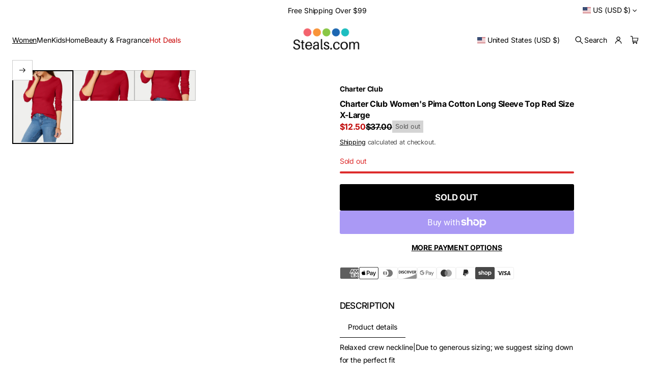

--- FILE ---
content_type: text/css
request_url: https://steals.com/cdn/shop/t/186/assets/template-search.css?v=22198328333798106021768425533
body_size: 25
content:
.template-search__results.page-grid:not(.disable-max-width){max-width:calc(var(--page-grid-width) + (var(--side-margin) * 2))}.template-search__results.secondary-grid:not(.disable-max-width){max-width:calc(var(--second-grid-width) + (var(--side-margin) * 2))}.template-search__results.alternative-grid:not(.disable-max-width){max-width:calc(var(--alt-grid-width) + (var(--side-margin) * 2))}.product__grid-container,.product__grid-container-wrapper{width:100%}.template-search__header{gap:var(--block-padding)}.template-search__search{width:100%}.template-search__search .search-modal__form{display:flex;justify-content:center;width:100%;margin-inline-end:0}.template-search__search .search-field{max-width:570px;width:100%;transition:none}.template-search__search .search__input{min-height:calc(var(--body-font-size) * var(--body-line-height) + 20px - (var(--border-thickness) * 2));padding-block:calc(10px - var(--border-thickness));padding-inline:calc(14px - var(--border-thickness)) calc(14px - var(--border-thickness) + 8px + 20px + var(--icon-scale))}.template-search__search .search-field:not(.search-field--filled):not(.search-field--outlined) .search__input{padding-inline-start:0;padding-inline-end:calc(8px + 20px + var(--icon-scale))}.template-search__search .search__icon{margin-inline-end:0}.template-search__search .search-field__icon{pointer-events:all!important;inset-inline-start:auto;inset-inline-end:calc(14px - var(--border-thickness));cursor:pointer}.template-search__search .search-field:not(.search-field--filled):not(.search-field--outlined) .search-field__icon{inset-inline-start:auto;inset-inline-end:0}.product__grid-container li.grid-item{width:100%;max-width:100%}.card-container--page{position:relative;height:fit-content}.card-media--page{background-color:rgba(var(--layout-text-color),.12);overflow:clip;border-radius:var(--cards-radius);-webkit-border-radius:var(--cards-radius)}.card-container--page .page-link{display:flex;align-items:center;justify-content:flex-start;z-index:1;position:absolute;top:0;inset-inline-start:0;width:100%;height:100%;padding:max(calc(var(--inner-section-padding) / 2),24px)}.page-link{transition:opacity var(--animation-duration) var(--transition-timing-function)}@media (hover: hover){.page-link:hover{opacity:var(--hover-opacity)}}@media screen and (min-width: 769px){.vertical-filter .product__grid-container-wrapper{width:calc(100% - 300px - var(--block-padding));min-width:calc(100% - 300px - var(--block-padding))}}@media screen and (max-width: 1440px) and (min-width: 769px){.vertical-filter .product__grid-container-wrapper{width:calc(100% - max(200px,30%));min-width:calc(100% - max(200px,30%))}}
/*# sourceMappingURL=/cdn/shop/t/186/assets/template-search.css.map?v=22198328333798106021768425533 */


--- FILE ---
content_type: text/css
request_url: https://steals.com/cdn/shop/t/186/assets/component-related-collections.css?v=126396827125816214871768425533
body_size: -272
content:
.related-collections__heading+.related-collections__container{margin-top:var(--block-padding-xs)}.related-collections__item{display:flex;gap:16px;align-items:center}.section-related-collections .related-collections__item{justify-content:center}.related-collections--block .related-collections__item{padding:var(--block-padding-xs) 0;border-block-start:var(--line-thickness) solid rgb(var(--lines-color));width:100%}.related-collections--block .related-collections__item:last-child{border-block-end:var(--line-thickness) solid rgb(var(--lines-color))}.related-collections__content{display:flex;flex-direction:column;gap:4px;transition:opacity var(--animation-duration) var(--transition-timing-function);width:100%}.related-collections__route--wrapper{justify-content:space-between}.related-collections__route--wrapper,.related-collections__link{align-items:center;gap:8px}.related-collections__image-icon,.related-collections__image-alternative{display:flex;align-items:center}.related-collections__link .related-collections__icon{height:fit-content;display:inline-flex}.related-collections__image-icon{height:24px;width:24px}.related-collections__image-alternative{background-color:rgba(var(--layout-text-color),.1);justify-content:center;width:100%}.related-collections__image{aspect-ratio:1 / 1;display:flex;height:48px;overflow:clip;border-radius:var(--images-and-sections-radius);-webkit-border-radius:var(--images-and-sections-radius)}@media (hover: hover){.related-collections__item:hover .related-collections__content{opacity:var(--hover-opacity)}}@media screen and (max-width: 768px){.section-related-collections .section-header{text-align:start}.section-related-collections .related-collections__item{justify-content:flex-start}}
/*# sourceMappingURL=/cdn/shop/t/186/assets/component-related-collections.css.map?v=126396827125816214871768425533 */


--- FILE ---
content_type: text/css
request_url: https://steals.com/cdn/shop/t/186/assets/component-cart-drawer.css?v=93774283120813675401768425533
body_size: 511
content:
.cart-drawer .drawer{padding:0}cart-drawer .cart-drawer .drawer{transform:none;inset-inline-end:-100%;transition:opacity .3s,visibility .3s,right .3s}cart-drawer.open .cart-drawer .drawer{inset-inline-end:0}.cart-drawer__header{display:flex;align-items:center;padding-top:8px;padding-bottom:8px;padding-inline-end:52px;min-height:max(40px,calc(32px + 22px + 20px + var(--icon-scale)))}.drawer-recommendations.drawer-recommendations--side-panel .cart-drawer__header{padding-inline-end:0;justify-content:center}.tabs-block--block .cart-drawer__header .tabs-block__tabs{margin-bottom:0}.drawer-recommendations--side-panel .slider__grid-item{flex-basis:auto}.drawer-recommendations{padding-top:16px}.drawer-recommendations:not(:has(*)){display:none}.drawer-recommendations.drawer-recommendations--side-panel{--side-panel-side-paddings: 45px;--max-card-width: 300px;position:absolute;top:0;inset-inline-end:100%;height:100%;min-width:calc(var(--desktop-item-width) + var(--side-panel-side-paddings) * 2);max-width:calc(var(--max-card-width) + var(--side-panel-side-paddings) * 2);padding:0 var(--side-panel-side-paddings) 24px;border-end-start-radius:var(--drawers-radius);border-start-start-radius:var(--drawers-radius);border-inline-end:var(--border-thickness) solid rgb(var(--lines-color));transform:translate(100%);visibility:hidden;opacity:0;z-index:0}html[dir=rtl] .drawer-recommendations.drawer-recommendations--side-panel{transform:translate(-100%)}.drawer-recommendations.drawer-recommendations--side-panel:has(.popup.open){z-index:3;overflow:visible}.drawer.open .drawer-recommendations.drawer-recommendations--side-panel{opacity:1;visibility:visible;transform:none;transition:opacity .3s .45s,visibility .3s .45s,transform .3s .45s}.drawer-recommendations.drawer-recommendations--side-panel .slider__grid:not(.complementary__grid){flex-direction:column;align-items:center}.drawer-recommendations.full-width-block{border-block-start:none}.cart-drawer .slider__grid{-webkit-overflow-scrolling:auto}.cart-drawer__inner{justify-content:space-between;height:100%;z-index:2;border-end-start-radius:var(--drawers-radius);border-start-start-radius:var(--drawers-radius)}.cart-drawer__inner:has(.drawer-recommendations.drawer-recommendations--side-panel *){border-end-start-radius:0;border-start-start-radius:0;overflow:clip}@media screen and (max-width: 640px){.cart-drawer__inner{border-bottom-left-radius:0;border-top-left-radius:0}}.cart-drawer__inner-wrapper{display:flex;flex-direction:column;padding:0 24px var(--block-padding);overflow-x:clip}.cart-drawer .slider__viewport .slider-scrollbar:not(.visually-hidden){margin-top:0}.full-width-block{position:relative;inset-inline-start:-24px;width:calc(100% + 48px);padding:16px 24px}.cart-drawer .accordion--compact .accordion__summary{padding-top:var(--block-padding-xs);padding-bottom:var(--block-padding-xs)}.cart-drawer .cart-items{padding-bottom:16px}.cart-drawer .block-prices>div:first-child{padding-top:0}.cart-drawer .block-prices>div:last-child{padding-bottom:0}.cart-drawer .block-prices:empty{display:none}.cart-drawer .tax-note{margin-top:0}.offer.below_items{order:2}.offer.below_checkout{order:3}.cart-recommendations__header{margin-bottom:var(--block-padding-s)}.drawer-recommendations.drawer-recommendations--side-panel .cart-recommendations__header{margin-bottom:0}.cart-drawer__footer{position:sticky;bottom:0;gap:var(--block-padding-xs);padding:16px 24px 24px;border-end-start-radius:var(--drawers-radius);background-color:rgb(var(--layout-bg-color));z-index:3}.cart-drawer__inner:has(.drawer-recommendations.drawer-recommendations--side-panel *) .cart-drawer__footer{border-end-start-radius:0}@media screen and (max-width: 640px){.cart-drawer__footer{border-bottom-left-radius:0}}.quick-view-load .cart-drawer__footer{z-index:1}.cart-drawer__footer-actions,.cart-empty__actions{display:flex;gap:8px;flex-wrap:wrap}.cart-drawer__footer-actions>*,cart-drawer .cart-empty__actions>*{flex:1 1 calc(50% - 4px)}cart-drawer .cart-empty__actions{flex-direction:column}.cart__checkout .button{width:100%}.cart-drawer label.field--checkbox{margin-top:var(--block-padding-xs);margin-bottom:var(--block-padding-xs)}.cart-drawer__footer .totals{padding-bottom:0}.cart-drawer__footer .offer:not(.bg-custom):has(~.block-prices){padding-bottom:16px;border-block-end:var(--border-thickness) solid rgb(var(--lines-color))}.cart-drawer__inner-wrapper:has(.drawer-recommendations--side-panel):after{content:"";position:absolute;width:100%;height:100%;z-index:1;left:0;background-color:rgb(var(--layout-bg-color))}.cart-drawer__inner-wrapper:has(.drawer-recommendations--side-panel)>*:not(.drawer-recommendations--side-panel):not(.button-wrapper){position:relative;z-index:3}
/*# sourceMappingURL=/cdn/shop/t/186/assets/component-cart-drawer.css.map?v=93774283120813675401768425533 */


--- FILE ---
content_type: text/css
request_url: https://steals.com/cdn/shop/t/186/assets/component-product-sticky-cart.css?v=166805630846879741111768425533
body_size: 256
content:
.sticky-cart-wrapper.hidden{display:block!important}.sticky-cart-block{display:block;transform:translateY(8rem)}.product-sticky-cart{z-index:100;position:fixed;bottom:8px;inset-inline-start:calc(50% - 300px);width:100%;pointer-events:none;transform:translateY(100%);opacity:0;transition:transform .3s var(--transition-timing-function) ease,opacity .3s var(--transition-timing-function) ease;max-width:600px;overflow:clip;border-radius:var(--corner-radius);-webkit-border-radius:var(--corner-radius)}.product-sticky-cart--left{inset-inline-start:8px}.product-sticky-cart--right{inset-inline-end:8px;inset-inline-start:auto}.product-sticky-cart:before{content:"";position:absolute;z-index:0;top:0;inset-inline-start:0;width:100%;height:100%;background-color:rgb(var(--layout-background-color))}animate-sticky[animate] .product-sticky-cart{opacity:1;pointer-events:visible;transform:translateY(0)}.sticky-cart{position:relative;display:flex;justify-content:space-between;column-gap:8px;padding:12px}.sticky-cart__content{display:flex;column-gap:8px;align-items:center}.sticky-cart__content-image{width:48px;max-width:48px;flex-shrink:0;overflow:clip;border-radius:var(--image-radius);-webkit-border-radius:var(--image-radius)}.sticky-cart__content-image.enable-blending{background:var(--blending-color, none)}.sticky-cart__content-image.enable-blending img{mix-blend-mode:darken}.sticky-cart__content img{height:100%;width:100%;display:block}.sticky-cart__content .h4{margin:0}.product-sticky-cart .product-form__buttons button{width:auto}.sticky-cart__content-heading{display:flex;flex-direction:column;gap:2px}.sticky-cart__form{display:flex;align-items:center;flex-shrink:0}.sticky-cart__form form{display:flex}.sticky-cart__form .product-form__buttons{display:flex;column-gap:1rem}.sticky-cart__form .select__select{height:100%;min-height:auto}.current-variant{display:flex;gap:8px;flex-wrap:wrap}.current-variant a{text-decoration:underline}.main-product-section:has(.variant-selects--no-options) .sticky-cart-wrapper .current-variant a{display:none}body.hidden animate-sticky .product-sticky-cart{z-index:1}.sticky-cart .price-inside-button,.product-form__buttons-icon{display:none}.sticky-cart .product-form__submit.loading .button-title{display:block;opacity:0}.sticky-cart .product-form__buttons .product-form__submit{justify-content:center}@media screen and (max-width: 1024px){.product-sticky-cart{max-width:100vw;inset-inline:0;bottom:0;border-radius:0;-webkit-border-radius:0}}@media screen and (min-width: 1025px){.product-sticky-cart{transform:translateY(20px)}animate-sticky[animate] .product-sticky-cart{transition:opacity .3s var(--transition-timing-function),transform .3s var(--transition-timing-function)}}@media screen and (min-width: 769px){.sticky-cart-wrapper--mobile.hidden{display:none!important}}@media screen and (max-width: 768px){.sticky-cart-wrapper--desktop.hidden,.product-sticky-cart .product-form__submit span:not(.product-form__buttons-icon):not(.loading-overlay__spinner){display:none!important}.product-form__buttons-icon{display:flex}.sticky-cart .product-form__buttons .button-title,.product-form__submit.loading .product-form__buttons-icon,.sticky-cart .product-form__submit.loading .button-title,.product-sticky-cart .product-form__submit:after{display:none}.product-sticky-cart .product-form__buttons button{min-width:calc(20px + 20px + var(--icon-scale) + var(--border-thickness) + var(--border-thickness));min-height:calc(20px + 20px + var(--icon-scale) + var(--border-thickness) + var(--border-thickness));padding:10px}.sticky-cart__content{flex:0 0 calc(100% - 8px - 12px - (20px + 20px + var(--icon-scale) + var(--border-thickness) + var(--border-thickness)));overflow:clip}.sticky-cart__content-image+.sticky-cart__content-heading{max-width:calc(100% - 56px)}.sticky-cart__content p{text-overflow:ellipsis;word-break:keep-all;white-space:nowrap;overflow:clip}}
/*# sourceMappingURL=/cdn/shop/t/186/assets/component-product-sticky-cart.css.map?v=166805630846879741111768425533 */


--- FILE ---
content_type: image/svg+xml
request_url: https://cdn.shopify.com/static/images/flags/mn.svg?width=16
body_size: -545
content:
<svg xmlns="http://www.w3.org/2000/svg" viewBox="0 0 640 480"><path fill="#c4272f" d="M0 0h640v480H0z"/><path fill="#015197" d="M213.333 0h213.333v480H213.333z"/><circle cx="106.667" cy="189.333" r="29.333" fill="#f9cf02"/><circle cx="106.667" cy="176" r="32" fill="#c4272f"/><circle cx="106.667" cy="181.333" r="21.333" fill="#f9cf02"/><path d="M93.333 141.333a13.333 13.333 0 0 0 26.667 0c0-5.333-3.333-6-3.333-8s2-4.666-2-8c2 3.334-1.334 4-1.334 7.334 0 3.333 1.334 3.333 1.334 6M48 224v128h26.667V224zm90.667 0v128h26.666V224zM80 245.333V256h53.333v-10.667zM80 320v10.667h53.333V320zm0-96h53.333l-26.666 16zm0 112h53.333l-26.666 16z" fill="#f9cf02"/><g transform="translate(0 80) scale(.13333)" fill="#f9cf02" stroke="#c4272f" stroke-width="24"><circle r="212" cy="1560" cx="800"/><path d="M800 1348a106 106 0 0 1 0 212 106 106 0 0 0 0 212" fill="none"/></g><g transform="translate(0 80) scale(.13333)" fill="#c4272f"><circle cx="800" cy="1454" r="40"/><circle cx="800" cy="1666" r="40"/></g></svg>

--- FILE ---
content_type: image/svg+xml
request_url: https://cdn.shopify.com/static/images/flags/tw.svg?width=16
body_size: -305
content:
<svg xmlns="http://www.w3.org/2000/svg" viewBox="0 0 640 480"><defs><clipPath id="a"><path fill-opacity=".67" d="M0 0h682.67v512H0z"/></clipPath></defs><g fill-rule="evenodd" clip-path="url(#a)" transform="scale(.9375)" stroke-width="1pt"><path fill="#de2110" d="M0 0h768v512H0z"/><path fill="#08399c" d="M0 0h385.69v256H0z"/><path fill="#fff" d="M282.098 178.555l-47.332-9.733 10.083 47.26-36.135-32.088-14.904 45.97-15.243-45.867-35.886 32.367 9.734-47.332-47.26 10.073 32.088-36.123-45.97-14.904 45.856-15.244-32.357-35.89 47.333 9.73-10.073-47.262 36.123 32.093 14.904-45.97 15.243 45.86 35.886-32.36-9.734 47.334 47.26-10.08-32.088 36.13 45.97 14.893-45.856 15.244z"/><path fill="#005387" d="M238.47 174.924l-14.935 7.932-14.57 8.608-16.918-.583-16.92.2-14.36-8.94-14.758-8.276-7.955-14.906-8.63-14.52.573-16.874-.19-16.883 8.966-14.32 8.298-14.715 14.935-7.934 14.57-8.606 16.918.58 16.928-.193 14.362 8.94 14.747 8.276 7.953 14.9 8.632 14.52-.574 16.875.187 16.884-8.965 14.323z"/><path d="M244.637 128.28c0 28.646-23.222 51.867-51.866 51.867s-51.865-23.22-51.865-51.866 23.222-51.864 51.867-51.864 51.867 23.22 51.867 51.866z" fill="#fff"/></g></svg>